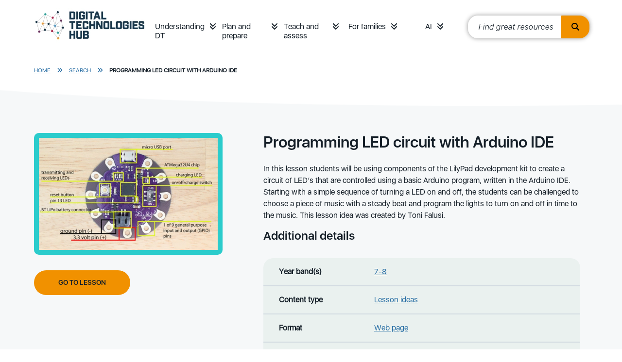

--- FILE ---
content_type: text/html; charset=utf-8
request_url: https://www.digitaltechnologieshub.edu.au/search/programming-led-circuit-with-arduino-ide/
body_size: 8410
content:
<!doctype html>

<html lang="en-AU">
<head>
    

    
<meta http-equiv="Content-Type" content="text/html; charset=UTF-8">
<meta charset="utf-8">
<meta name="viewport" content="width=device-width, initial-scale=1.0">

    <link rel="shortcut icon" type="image/x-icon" href="/media/tt3lwkwn/favicon.ico" />

<meta name="robots" content="all">
<title>Programming LED circuit with Arduino IDE</title>
<meta name="description" content="In this lesson students will be using components of the LilyPad development kit to create a circuit of LED&#x2019;s that are controlled using a basic Arduino program, written in the Arduino IDE.">
<meta name="author" content="Digital Technologies Hub">
<meta property="og:locale" content="en-AU" />
<meta property="og:type" content="website">
<meta property="og:title" content="Programming LED circuit with Arduino IDE" />
<meta property="og:description" content="In this lesson students will be using components of the LilyPad development kit to create a circuit of LED&#x2019;s that are controlled using a basic Arduino program, written in the Arduino IDE." />
<meta property="og:url" content="https://www.digitaltechnologieshub.edu.au/search/programming-led-circuit-with-arduino-ide/" />
<meta property="og:site_name" content="Digital Technologies Hub" />
<link rel="canonical" href="https://www.digitaltechnologieshub.edu.au/search/programming-led-circuit-with-arduino-ide/" />



    <link rel="mask-icon" type="" href="/Frontend/images/icons.svg" />
    <style>.no-js #loader{display:none}.js #loader{display:block;position:absolute;left:100px;top:0}.loading-screen{position:fixed;left:0;top:0;width:100%;height:100%;z-index:9999999999;background-color:#fff}.no-js #loader{display:none}.js #loader{display:block;position:absolute;left:100px;top:0}.se-pre-con{position:fixed;left:0;top:0;width:100%;height:100%;z-index:9999;background:url(/Frontend/Images/_global/preloader.gif?v=3fp8kzLYOhx1rb_j5ZL90repzpo) center no-repeat #fff}</style>
    <link rel="stylesheet" href="https://use.fontawesome.com/releases/v6.4.2/css/all.css">
      <!-- Google Tag Manager -->
    <script>
        (function (w, d, s, l, i) {
            w[l] = w[l] || []; w[l].push({
                'gtm.start':
                    new Date().getTime(), event: 'gtm.js'
            }); var f = d.getElementsByTagName(s)[0],
                j = d.createElement(s), dl = l != 'dataLayer' ? '&l=' + l : ''; j.async = true; j.src =
                    'https://www.googletagmanager.com/gtm.js?id=' + i + dl; f.parentNode.insertBefore(j, f);
        })(window, document, 'script', 'dataLayer', 'GTM-W42988');</script>
    <!-- End Google Tag Manager -->
    <link rel="stylesheet" href="/css/blockgridlayout.css" />
</head>

<body lang="en-AU">
      <!-- Google Tag Manager (noscript) -->
    <noscript>
        <iframe src="https://www.googletagmanager.com/ns.html?id=GTM-W42988"
                height="0" width="0" style="display:none;visibility:hidden"></iframe>
    </noscript>
    <!-- End Google Tag Manager (noscript) -->
    <div class="loading-screen"></div>
    

    <a href="#begin-content" class="sr-only">Skip to main content</a>

    <div class="wrapper home ">
        
<header>
    <div class="container">
        <nav class="headerbar">
                <a href="/" class="logo">
                    <img class=" lazyload" data-src="/media/epgppe10/logo.jpg?format=webp&quality=100" src="[data-uri]"  alt="Logo"  />
                </a>

            <div class="ham-container">
                <a id="nav-ham" aria-label="Menu" href="#" aria-expanded="false" role="button" tabindex="0">
                    <span></span>
                    <span></span>
                    <span></span>
                </a>
            </div>
                <ul class="headerbar-nav" id="topheader-nav">
                        <li class="nav-item dropdown">
                                <a class="nav-link" href="/understanding-dt/">Understanding DT</a>
                            <a class="nav-arrow" href="#" aria-label="Understanding DT menu" role="button" tabindex="0" data-bs-toggle="collapse" data-bs-target="#main0" aria-expanded="false"><i class="fas fa-angle-double-down"></i></a>
                            <div class="dropdown-menu collapse" id="main0" data-bs-parent="#topheader-nav">
                                <div class="container">
                                        <ul>
                                                <li>
                                                        <a href="/understanding-dt/the-dt-curriculum/" class="section-heading">The DT curriculum</a>

                                                            <a class="dropdown-link" href="/understanding-dt/the-dt-curriculum/australian-curriculum-digital-technologies/">Australian Curriculum: Digital Technologies&#x200B;</a>
                                                            <a class="dropdown-link" href="/understanding-dt/the-dt-curriculum/state-and-territory-curriculum/">State and territory curriculum</a>
                                                            <a class="dropdown-link" href="/understanding-dt/the-dt-curriculum/core-concepts/">Core concepts</a>
                                                            <a class="dropdown-link" href="/understanding-dt/the-dt-curriculum/digital-technologies-and-digital-literacy/">Digital Technologies and Digital Literacy</a>
                                                            <a class="dropdown-link" href="/understanding-dt/the-dt-curriculum/online-safety/">Online safety</a>
                                                </li>
                                                <li>
                                                        <a href="/understanding-dt/professional-learning/" class="section-heading">Professional learning</a>

                                                            <a class="dropdown-link" href="/understanding-dt/professional-learning/plan-for-professional-learning/">Plan for professional learning</a>
                                                            <a class="dropdown-link" href="/understanding-dt/professional-learning/tpack-model/">TPACK Model&#x200B;</a>
                                                            <a class="dropdown-link" href="/understanding-dt/professional-learning/webinars/">Webinars&#x200B;</a>
                                                            <a class="dropdown-link" href="/understanding-dt/professional-learning/training-courses-and-communities/">&#x200B;Training courses and communities&#x200B;</a>
                                                            <a class="dropdown-link" href="/understanding-dt/professional-learning/professional-associations/">&#x200B;Professional associations&#x200B;</a>
                                                </li>
                                        </ul>
                                </div>
                            </div>
                        </li>
                        <li class="nav-item dropdown">
                                <a class="nav-link" href="/plan-and-prepare/">Plan and prepare</a>
                            <a class="nav-arrow" href="#" aria-label="Plan and prepare menu" role="button" tabindex="0" data-bs-toggle="collapse" data-bs-target="#main1" aria-expanded="false"><i class="fas fa-angle-double-down"></i></a>
                            <div class="dropdown-menu collapse" id="main1" data-bs-parent="#topheader-nav">
                                <div class="container">
                                        <ul>
                                                <li>
                                                        <a href="/plan-and-prepare/scope-and-sequence-f-10/" class="section-heading">Scope and Sequence</a>

                                                            <a class="dropdown-link" href="/plan-and-prepare/scope-and-sequence-f-10/foundation/">Foundation</a>
                                                            <a class="dropdown-link" href="/plan-and-prepare/scope-and-sequence-f-10/years-1-2/">Years 1&#x2013;2</a>
                                                            <a class="dropdown-link" href="/plan-and-prepare/scope-and-sequence-f-10/years-3-4/">Years 3&#x2013;4</a>
                                                            <a class="dropdown-link" href="/plan-and-prepare/scope-and-sequence-f-10/years-5-6/">Years 5&#x2013;6</a>
                                                            <a class="dropdown-link" href="/plan-and-prepare/scope-and-sequence-f-10/years-7-8/">Years 7&#x2013;8</a>
                                                            <a class="dropdown-link" href="/plan-and-prepare/scope-and-sequence-f-10/years-9-10/">Years 9&#x2013;10</a>
                                                </li>
                                                <li>
                                                        <a href="/plan-and-prepare/school-implementation/" class="section-heading">School implementation&#x200B;</a>

                                                            <a class="dropdown-link" href="/plan-and-prepare/school-implementation/creating-a-whole-school-plan/">&#x200B;Creating a whole-school plan&#x200B;</a>
                                                            <a class="dropdown-link" href="/plan-and-prepare/school-implementation/engage-with-the-curriculum/">Engage with the curriculum</a>
                                                            <a class="dropdown-link" href="/plan-and-prepare/school-implementation/align-with-school-vision/">Align with school vision</a>
                                                            <a class="dropdown-link" href="/plan-and-prepare/school-implementation/how-to-audit-school-resources/">&#x200B;How to audit school resources&#x200B;</a>
                                                            <a class="dropdown-link" href="/plan-and-prepare/school-implementation/implement-your-plan/">Implement your plan</a>
                                                            <a class="dropdown-link" href="/plan-and-prepare/school-implementation/review-refine-and-innovate/">Review, refine and innovate</a>
                                                            <a class="dropdown-link" href="/plan-and-prepare/school-implementation/school-stories/">&#x200B;School stories&#x200B;</a>
                                                </li>
                                                <li>
                                                        <a href="/plan-and-prepare/inclusive-education/" class="section-heading">Inclusive Education</a>

                                                            <a class="dropdown-link" href="/plan-and-prepare/inclusive-education/inclusive-education-principles/">&#x200B;Inclusive education principles</a>
                                                            <a class="dropdown-link" href="/plan-and-prepare/inclusive-education/disability-categories/">Disability categories</a>
                                                            <a class="dropdown-link" href="/plan-and-prepare/inclusive-education/universal-design-for-learning/">Universal design for learning&#x200B;&#x200B;</a>
                                                            <a class="dropdown-link" href="/plan-and-prepare/inclusive-education/inclusive-lesson-resources/">&#x200B;Inclusive lesson resources&#x200B;&#x200B;</a>
                                                            <a class="dropdown-link" href="/plan-and-prepare/inclusive-education/links-by-national-state-and-territory/">Links by national, state and territory</a>
                                                </li>
                                                <li>
                                                        <a href="/plan-and-prepare/technologies-in-the-classroom/" class="section-heading">Technologies in the classroom</a>

                                                            <a class="dropdown-link" href="/plan-and-prepare/technologies-in-the-classroom/programmable-robots-and-drones/">Programmable robots and drones</a>
                                                            <a class="dropdown-link" href="/plan-and-prepare/technologies-in-the-classroom/buildable-robots-and-kits/">Buildable robots and kits</a>
                                                            <a class="dropdown-link" href="/plan-and-prepare/technologies-in-the-classroom/electronic-kits-and-programming-boards/">Electronic kits and programming boards</a>
                                                            <a class="dropdown-link" href="/plan-and-prepare/technologies-in-the-classroom/programming-platforms/">Programming platforms</a>
                                                            <a class="dropdown-link" href="/plan-and-prepare/technologies-in-the-classroom/ar-vr-and-emerging-technologies/">AR/VR and emerging technologies</a>
                                                </li>
                                        </ul>
                                </div>
                            </div>
                        </li>
                        <li class="nav-item dropdown">
                                <a class="nav-link" href="/teach-and-assess/">Teach and assess</a>
                            <a class="nav-arrow" href="#" aria-label="Teach and assess menu" role="button" tabindex="0" data-bs-toggle="collapse" data-bs-target="#main2" aria-expanded="false"><i class="fas fa-angle-double-down"></i></a>
                            <div class="dropdown-menu collapse" id="main2" data-bs-parent="#topheader-nav">
                                <div class="container">
                                        <ul>
                                                <li>
                                                        <a href="/teach-and-assess/classroom-resources/" class="section-heading">Classroom resources</a>

                                                            <a class="dropdown-link" href="/teach-and-assess/classroom-resources/lesson-ideas/">Lesson ideas</a>
                                                            <a class="dropdown-link" href="/teach-and-assess/classroom-resources/courses-or-tutorials/">Courses or tutorials</a>
                                                            <a class="dropdown-link" href="/teach-and-assess/classroom-resources/topics/">Topics</a>
                                                            <a class="dropdown-link" href="/teach-and-assess/classroom-resources/student-challenges/">Student challenges</a>
                                                            <a class="dropdown-link" href="/teach-and-assess/classroom-resources/careers/">Careers</a>
                                                </li>
                                                <li>
                                                        <a href="/teach-and-assess/effective-pedagogies/" class="section-heading">Effective pedagogies</a>

                                                            <a class="dropdown-link" href="/teach-and-assess/effective-pedagogies/teaching-unplugged/">Teaching unplugged</a>
                                                            <a class="dropdown-link" href="/teach-and-assess/effective-pedagogies/learning-design/">Learning design</a>
                                                            <a class="dropdown-link" href="/teach-and-assess/effective-pedagogies/mindset-skillset-toolset/">Mindset, skillset, toolset</a>
                                                            <a class="dropdown-link" href="/teach-and-assess/effective-pedagogies/formative-assessment-strategies/">Formative assessment strategies</a>
                                                            <a class="dropdown-link" href="/teach-and-assess/effective-pedagogies/teaching-programming/">Teaching programming</a>
                                                </li>
                                                <li>
                                                        <a href="/teach-and-assess/assessment-overview/" class="section-heading">Assessment overview&#x200B;</a>

                                                            <a class="dropdown-link" href="/teach-and-assess/assessment-overview/planning-for-assessment/">Planning for assessment&#x200B;</a>
                                                            <a class="dropdown-link" href="/teach-and-assess/assessment-overview/unpacking-assessment/">Unpacking assessment</a>
                                                            <a class="dropdown-link" href="/teach-and-assess/assessment-overview/australian-curriculum-achievement-standards/">Australian Curriculum achievement standards&#x200B;&#x200B;</a>
                                                            <a class="dropdown-link" href="/teach-and-assess/assessment-overview/bloom-s-taxonomy/">Bloom&#x27;s Taxonomy&#x200B;</a>
                                                            <a class="dropdown-link" href="/teach-and-assess/assessment-overview/assessing-students-with-disabilities/">Assessing students with disabilities&#x200B;</a>
                                                </li>
                                                <li>
                                                        <a href="/teach-and-assess/assessment-resources/" class="section-heading">Assessment resources</a>

                                                            <a class="dropdown-link" href="/teach-and-assess/assessment-resources/sample-assessment-tasks/">&#x200B;Sample assessment tasks&#x200B;&#x200B;</a>
                                                            <a class="dropdown-link" href="/teach-and-assess/assessment-resources/guides-and-resources/">&#x200B;Guides and resources&#x200B;</a>
                                                            <a class="dropdown-link" href="/teach-and-assess/assessment-resources/useful-links/">&#x200B;Useful links&#x200B;&#x200B;</a>
                                                </li>
                                        </ul>
                                </div>
                            </div>
                        </li>
                        <li class="nav-item dropdown">
                                <a class="nav-link" href="/for-families/">For families</a>
                            <a class="nav-arrow" href="#" aria-label="For families menu" role="button" tabindex="0" data-bs-toggle="collapse" data-bs-target="#main3" aria-expanded="false"><i class="fas fa-angle-double-down"></i></a>
                            <div class="dropdown-menu collapse" id="main3" data-bs-parent="#topheader-nav">
                                <div class="container">
                                        <ul>
                                                <li>
                                                        <a href="/for-families/student-resources/" class="section-heading">Student resources</a>

                                                            <a class="dropdown-link" href="/for-families/student-resources/inspiring-projects/">Inspiring projects</a>
                                                            <a class="dropdown-link" href="/for-families/student-resources/self-guides-projects-and-activities/">Self-guides projects and activities</a>
                                                            <a class="dropdown-link" href="/for-families/student-resources/student-challenges-and-activities/">Student challenges and activities</a>
                                                </li>
                                                <li>
                                                        <a href="/for-families/for-parents-and-carers/" class="section-heading">For parents and carers</a>

                                                            <a class="dropdown-link" href="/for-families/for-parents-and-carers/what-and-why-of-digital-technologies/">What and why of Digital Technologies</a>
                                                            <a class="dropdown-link" href="/for-families/for-parents-and-carers/career-pathways/">Career pathways</a>
                                                            <a class="dropdown-link" href="/for-families/for-parents-and-carers/cybersafety-at-home/">Cybersafety at home</a>
                                                </li>
                                                <li>
                                                        <a href="/for-families/ideas-to-get-started/" class="section-heading">Ideas to get started</a>

                                                            <a class="dropdown-link" href="/for-families/ideas-to-get-started/learn-together/">Learn together</a>
                                                            <a class="dropdown-link" href="/for-families/ideas-to-get-started/after-school-activities-and-courses/">After school activities and courses</a>
                                                            <a class="dropdown-link" href="/for-families/ideas-to-get-started/set-up-a-makerspace/">Set up a Makerspace</a>
                                                            <a class="dropdown-link" href="/for-families/ideas-to-get-started/purchasing-guide/">Purchasing guide</a>
                                                </li>
                                        </ul>
                                </div>
                            </div>
                        </li>
                        <li class="nav-item dropdown">
                                <a class="nav-link" href="/ai/">AI</a>
                            <a class="nav-arrow" href="#" aria-label="AI menu" role="button" tabindex="0" data-bs-toggle="collapse" data-bs-target="#main4" aria-expanded="false"><i class="fas fa-angle-double-down"></i></a>
                            <div class="dropdown-menu collapse" id="main4" data-bs-parent="#topheader-nav">
                                <div class="container">
                                        <ul>
                                                <li>
                                                        <a href="/ai/classroom-resources/" class="section-heading">Classroom resources</a>

                                                            <a class="dropdown-link" href="/ai/classroom-resources/lesson-plans/">Lesson plans</a>
                                                            <a class="dropdown-link" href="/ai/classroom-resources/explainer-videos/">Explainer videos</a>
                                                            <a class="dropdown-link" href="/ai/classroom-resources/student-courses/">Student courses</a>
                                                            <a class="dropdown-link" href="/ai/classroom-resources/school-story/">School story</a>
                                                            <a class="dropdown-link" href="/ai/classroom-resources/ai-tools/">AI tools</a>
                                                </li>
                                                <li>
                                                        <a href="/ai/professional-learning/" class="section-heading">Professional learning</a>

                                                            <a class="dropdown-link" href="/ai/professional-learning/gen-ai-readiness-and-implementation-modules/">Gen AI readiness and implementation modules</a>
                                                            <a class="dropdown-link" href="/ai/professional-learning/ai-course-for-teachers-of-dt/">AI course for teachers of DT</a>
                                                            <a class="dropdown-link" href="/ai/professional-learning/webinars/">Webinars</a>
                                                            <a class="dropdown-link" href="/ai/professional-learning/articles-and-references/">Articles and references</a>
                                                </li>
                                        </ul>
                                </div>
                            </div>
                        </li>

                        <li>
                            <div class="site-search" id="site-search">
                                <label for="txtResourceSearch"> </label>
                                <input id="txtResourceSearch" type="text" tabindex="0" placeholder="Find great resources" data-url="/search/" title="search input" class="ui-autocomplete-input" autocomplete="off">
                                <button type="button" class="search-btn" title="search button" onclick="GlobalSearch('/search/',document.getElementById('txtResourceSearch').value)"><i class="fas fa-search"></i></button>
                            </div>
                        </li>
                </ul>
        </nav>
    </div>
</header>


        <div class="main-content ">

        <div class="fullwidth-bar breadcrumbs">
            <div class="container">
                    <a class="crumb-link" href="/">Home</a>
                    <i class="fas fa-angle-double-right"></i>
                    <a class="crumb-link" href="/search/">Search</a>
                    <i class="fas fa-angle-double-right"></i>

                <a class="crumb-link active" href="/search/programming-led-circuit-with-arduino-ide/">
                    Programming LED circuit with Arduino IDE
                </a>
            </div>
        </div>


            
<div class="fullwidth-bar">
    <div class="container">
        <div class="content-card detail">
            <div class="card-img">
                    <p>
                        <img class="img-responsive lazyload" data-src="/media/qqumcpw1/programming-led-circuit-with-arduino_thumbnailjpg.jpg?width=480&height=301&format=webp&quality=100" src="[data-uri]"  alt="programming-led-circuit-with-arduino_thumbnail.jpg"  />
                    </p>

                    <p><a href="/teach-and-assess/classroom-resources/lesson-ideas/programming-led-circuit-with-arduino-ide/" target="_self" aria-label="Go to lesson Programming LED circuit with Arduino IDE" class="primary-btn">Go to lesson</a></p>

            </div>
            <div class="card-body">
                    <h1 class="h2">Programming LED circuit with Arduino IDE</h1>

                <p>In this lesson students will be using components of the LilyPad development kit to create a circuit of LED’s that are controlled using a basic Arduino program, written in the Arduino IDE. Starting with a simple sequence of turning a LED on and off, the students can be challenged to choose a piece of music with a steady beat and program the lights to turn on and off in time to the music. This lesson idea was created by Toni Falusi.</p>



                <h2 class="h3">Additional details</h2>
                <table class="additional-details">
                        <tr>
                            <th scope="row">Year band(s)</th>
                            <td>
                                    <a href="/search/?year=78">7-8</a>                            </td>
                        </tr>


                        <tr>
                            <th scope="row">Content type</th>
                            <td>
                                    <a href="/search/?type=lessonideas">Lesson ideas</a>                            </td>
                        </tr>

                        <tr>
                            <th scope="row">Format</th>
                            <td>
                                <a href="/search/?format=webpage">Web page</a>
                            </td>
                        </tr>

                        <tr>
                            <th scope="row">Core and overarching concepts</th>
                            <td>
                                    <a href="/search/?core=implementationprogramming">Implementation (programming)</a>,                                    <a href="/search/?core=specificationdecomposingproblems">Specification (decomposing problems)</a>                            </td>
                        </tr>

                        <tr>
                            <th scope="row">Australian Curriculum Digital Technologies code(s)</th>
                            <td>
                                    <div class="DTcode">
                                        <span>AC9TDI8P05 &nbsp;&nbsp;</span>
                                        <p>Design algorithms involving nested control structures and represent them using flowcharts and pseudocode</p>
                                    </div>
                                    <div class="DTcode">
                                        <span>AC9TDI8P06 &nbsp;&nbsp;</span>
                                        <p>Trace algorithms to predict output for a given input and to identify errors</p>
                                    </div>
                            </td>
                        </tr>


                        <tr>
                            <th scope="row">Keywords</th>
                            <td class="keywords">
                                        <a href="/search/?keywords=LilyPad Arduino">LilyPad Arduino</a>,                                        <a href="/search/?keywords=Programming">Programming</a>,                                        <a href="/search/?keywords=Technology">Technology</a>,                                        <a href="/search/?keywords=Computer program">Computer program</a>,                                        <a href="/search/?keywords=CSER">CSER</a>,                                        <a href="/search/?keywords=Computer Science Education Research Group">Computer Science Education Research Group</a>,                                        <a href="/search/?keywords=Toni Falusi">Toni Falusi</a>                            </td>
                        </tr>


                        <tr>
                            <th scope="row">Organisation</th>
                            <td><p>CSER</p></td>
                        </tr>

                        <tr>
                            <th scope="row">Copyright</th>
                            <td><p>Creative Commons Attribution 4.0, unless otherwise indicated.</p></td>
                        </tr>
                </table>

            </div>
        </div>
    </div>
</div>

    <div id="" class="fullwidth-bar">
        <div class="container">
            <div class="row section-resources">
                <h2>Related resources</h2>
                <div class="cards slider">
                    <ul class="related">
                            <li class="card">
                                <a href="/search/app-inventor-edu/" aria-label="View details of App Inventor EDU Use this six week teaching program using a project based curriculum that allows students to explore the world of computer science through the creation of smartphone apps." title="View details of App Inventor EDU Use this six week teaching program using a project based curriculum that allows students to explore the world of computer science through the creation of smartphone apps.">
                                        <p>
                                            <img src="/media/y0kcgbaw/app-inventor.png?width=250&amp;height=166&amp;v=1dc41aeaaf77010" alt="App Inventor EDU Image" />
                                        </p>
                                    <h3 class="h3 card-title">App Inventor EDU</h3>
                                    <p class="card-text">Use this six week teaching program using a project based curriculum that allows students to explore the world of computer science through the creation of smartphone apps.</p>
                                </a>
                                <div class="btns">
                                    <a href="/search/app-inventor-edu/" aria-label="View resource details of App Inventor EDU" title="View resource details of App Inventor EDU" class="primary-btn">Resource Details</a>
                                    <br />

                                        <a href="https://appinventor.mit.edu/" aria-label="Go to resource App Inventor EDU" title="Go to resource App Inventor EDU" class="primary-btn">Go to resource</a>
                                </div>
                            </li>
                            <li class="card">
                                <a href="/search/classroom-ideas-micro-bit-environmental-measurement-visual-and-general-purpose-programming-years-5-8/" aria-label="View details of Classroom ideas: Micro:bit Environmental Measurement (visual and general-purpose programming) (Years 5-8) Investigating environmental data with Micro:bits: This tutorial shows the coding needed for digital solutions of some environmental issues that can be created using pseudocode and visual programming. " title="View details of Classroom ideas: Micro:bit Environmental Measurement (visual and general-purpose programming) (Years 5-8) Investigating environmental data with Micro:bits: This tutorial shows the coding needed for digital solutions of some environmental issues that can be created using pseudocode and visual programming. ">
                                        <p>
                                            <img src="/media/bjpbvbct/classroom-ideas-microbit-environmental-measurement-visual-and-general-purpose-programming-years-5-8jpg.jpg?width=250&amp;height=166&amp;v=1db2ad515f351f0" alt="Classroom ideas: Micro:bit Environmental Measurement (visual and general-purpose programming) (Years 5-8) Image" />
                                        </p>
                                    <h3 class="h3 card-title">Classroom ideas: Micro:bit Environmental Measurement (visual and general-purpose programming) (Years 5-8)</h3>
                                    <p class="card-text">Investigating environmental data with Micro:bits: This tutorial shows the coding needed for digital solutions of some environmental issues that can be created using pseudocode and visual programming. </p>
                                </a>
                                <div class="btns">
                                    <a href="/search/classroom-ideas-micro-bit-environmental-measurement-visual-and-general-purpose-programming-years-5-8/" aria-label="View resource details of Classroom ideas: Micro:bit Environmental Measurement (visual and general-purpose programming) (Years 5-8)" title="View resource details of Classroom ideas: Micro:bit Environmental Measurement (visual and general-purpose programming) (Years 5-8)" class="primary-btn">Resource Details</a>
                                    <br />

                                        <a href="https://www.australiancurriculum.edu.au/content/dam/en/curriculum/ac-version-9/downloads/digital-technologies-in-focus/resources/teaching/programming-and-algorithms/classroom_ideas_5-8_microbit_environmental_measurement.pdf" aria-label="Go to resource Classroom ideas: Micro:bit Environmental Measurement (visual and general-purpose programming) (Years 5-8)" title="Go to resource Classroom ideas: Micro:bit Environmental Measurement (visual and general-purpose programming) (Years 5-8)" class="primary-btn">Go to resource</a>
                                </div>
                            </li>
                            <li class="card">
                                <a href="/search/creating-a-digital-start-line-and-finish-line-with-micro-bits-years-7-8/" aria-label="View details of Creating a digital start line and finish line with micro:bits (Years 7-8) The following activity suggests one-way Digital Technologies could be integrated into a unit where vehicles are being designed and produced. &#xA;" title="View details of Creating a digital start line and finish line with micro:bits (Years 7-8) The following activity suggests one-way Digital Technologies could be integrated into a unit where vehicles are being designed and produced. &#xA;">
                                        <p>
                                            <img src="/media/jmvdrkpi/creating-a-digital-start-line-thumbnailjpg.jpg?width=250&amp;height=166&amp;v=1db2ad9ef5cd570" alt="Creating a digital start line and finish line with micro:bits (Years 7-8) Image" />
                                        </p>
                                    <h3 class="h3 card-title">Creating a digital start line and finish line with micro:bits (Years 7-8)</h3>
                                    <p class="card-text">The following activity suggests one-way Digital Technologies could be integrated into a unit where vehicles are being designed and produced. &#xA;</p>
                                </a>
                                <div class="btns">
                                    <a href="/search/creating-a-digital-start-line-and-finish-line-with-micro-bits-years-7-8/" aria-label="View resource details of Creating a digital start line and finish line with micro:bits (Years 7-8)" title="View resource details of Creating a digital start line and finish line with micro:bits (Years 7-8)" class="primary-btn">Resource Details</a>
                                    <br />

                                        <a href="https://www.australiancurriculum.edu.au/content/dam/en/curriculum/ac-version-9/downloads/digital-technologies-in-focus/resources/teaching/programming-and-algorithms/classroom_ideas_7-8%20microbit%20digital%20finish%20line.pdf" aria-label="Go to resource Creating a digital start line and finish line with micro:bits (Years 7-8)" title="Go to resource Creating a digital start line and finish line with micro:bits (Years 7-8)" class="primary-btn">Go to resource</a>
                                </div>
                            </li>
                            <li class="card">
                                <a href="/search/developing-user-stories/" aria-label="View details of Developing user stories These teacher slides can be used to introduce and develop understandings about user stories and how to write a user story based on a users needs and goals. In this set of slides we use several examples to illustrate the format of a user story. &#xA;" title="View details of Developing user stories These teacher slides can be used to introduce and develop understandings about user stories and how to write a user story based on a users needs and goals. In this set of slides we use several examples to illustrate the format of a user story. &#xA;">
                                        <p>
                                            <img src="/media/0v3hqz3j/user-story-slides_thumbnailpng.png?width=250&amp;height=166&amp;v=1db6db1edc96780" alt="Developing user stories Image" />
                                        </p>
                                    <h3 class="h3 card-title">Developing user stories</h3>
                                    <p class="card-text">These teacher slides can be used to introduce and develop understandings about user stories and how to write a user story based on a users needs and goals. In this set of slides we use several examples to illustrate the format of a user story. &#xA;</p>
                                </a>
                                <div class="btns">
                                    <a href="/search/developing-user-stories/" aria-label="View resource details of Developing user stories" title="View resource details of Developing user stories" class="primary-btn">Resource Details</a>
                                    <br />

                                        <a href="/media/upphexql/user-stories-slides_final.pptx" aria-label="Go to resource Developing user stories" title="Go to resource Developing user stories" class="primary-btn">Go to resource</a>
                                </div>
                            </li>
                            <li class="card">
                                <a href="/search/amazing-image-identifier/" aria-label="View details of Amazing image identifier Create a product &#x2014; a tool, app, or website &#x2014; that uses machine vision to do something cool. This incoporates python programming and machine learning." title="View details of Amazing image identifier Create a product &#x2014; a tool, app, or website &#x2014; that uses machine vision to do something cool. This incoporates python programming and machine learning.">
                                        <p>
                                            <img src="/media/jcbphnay/amazing-image-identifier.jpg?width=250&amp;height=166&amp;v=1dc2d662b4182e0" alt="Amazing image identifier Image" />
                                        </p>
                                    <h3 class="h3 card-title">Amazing image identifier</h3>
                                    <p class="card-text">Create a product &#x2014; a tool, app, or website &#x2014; that uses machine vision to do something cool. This incoporates python programming and machine learning.</p>
                                </a>
                                <div class="btns">
                                    <a href="/search/amazing-image-identifier/" aria-label="View resource details of Amazing image identifier" title="View resource details of Amazing image identifier" class="primary-btn">Resource Details</a>
                                    <br />

                                        <a href="https://projects.raspberrypi.org/en/projects/amazing-image-identifier" aria-label="Go to resource Amazing image identifier" title="Go to resource Amazing image identifier" class="primary-btn">Go to resource</a>
                                </div>
                            </li>
                            <li class="card">
                                <a href="/search/python-1/" aria-label="View details of Python Learn about Python one of the world&#x2019;s most popular programming languages to create digital art, interactive maps and models." title="View details of Python Learn about Python one of the world&#x2019;s most popular programming languages to create digital art, interactive maps and models.">
                                        <p>
                                            <img src="/media/a5gi5l0n/python.jpg?width=250&amp;height=166&amp;v=1dc2d5b3134f3e0" alt="Python Image" />
                                        </p>
                                    <h3 class="h3 card-title">Python</h3>
                                    <p class="card-text">Learn about Python one of the world&#x2019;s most popular programming languages to create digital art, interactive maps and models.</p>
                                </a>
                                <div class="btns">
                                    <a href="/search/python-1/" aria-label="View resource details of Python" title="View resource details of Python" class="primary-btn">Resource Details</a>
                                    <br />

                                        <a href="https://projects.raspberrypi.org/en/collections/python" aria-label="Go to resource Python" title="Go to resource Python" class="primary-btn">Go to resource</a>
                                </div>
                            </li>
                            <li class="card">
                                <a href="/search/home-automation-general-purpose-programming/" aria-label="View details of Home automation: General purpose programming Investigate home automation systems, including those powered by artificial intelligence (AI) with speech recognition capability." title="View details of Home automation: General purpose programming Investigate home automation systems, including those powered by artificial intelligence (AI) with speech recognition capability.">
                                        <p>
                                            <img src="/media/1c3fyewq/home-automation-programming-general-purpose-prgramming_thumbnailjpg.jpg?width=250&amp;height=166&amp;v=1db304d82891ac0" alt="Home automation: General purpose programming Image" />
                                        </p>
                                    <h3 class="h3 card-title">Home automation: General purpose programming</h3>
                                    <p class="card-text">Investigate home automation systems, including those powered by artificial intelligence (AI) with speech recognition capability.</p>
                                </a>
                                <div class="btns">
                                    <a href="/search/home-automation-general-purpose-programming/" aria-label="View resource details of Home automation: General purpose programming" title="View resource details of Home automation: General purpose programming" class="primary-btn">Resource Details</a>
                                    <br />

                                        <a href="/teach-and-assess/classroom-resources/lesson-ideas/home-automation-general-purpose-programming/" aria-label="Go to resource Home automation: General purpose programming" title="Go to resource Home automation: General purpose programming" class="primary-btn">Go to resource</a>
                                </div>
                            </li>
                            <li class="card">
                                <a href="/search/coding-in-the-classroom/" aria-label="View details of Coding in the Classroom Through this website, educators can explore and share resources and strategies to teach coding." title="View details of Coding in the Classroom Through this website, educators can explore and share resources and strategies to teach coding.">
                                        <p>
                                            <img src="/media/llbnzjtp/coding-in-the-classroomjpg.jpg?width=250&amp;height=166&amp;v=1db2ad5182dffb0" alt="Coding in the Classroom Image" />
                                        </p>
                                    <h3 class="h3 card-title">Coding in the Classroom</h3>
                                    <p class="card-text">Through this website, educators can explore and share resources and strategies to teach coding.</p>
                                </a>
                                <div class="btns">
                                    <a href="/search/coding-in-the-classroom/" aria-label="View resource details of Coding in the Classroom" title="View resource details of Coding in the Classroom" class="primary-btn">Resource Details</a>
                                    <br />

                                        <a href="https://www.edutopia.org/subject/computer-science-coding" aria-label="Go to resource Coding in the Classroom" title="Go to resource Coding in the Classroom" class="primary-btn">Go to resource</a>
                                </div>
                            </li>
                    </ul>
                    <div class="controls details">
                        <button type="button" id="btn-prev" class="btn-floating prev" aria-label="Previous"><i class="fas fa-angle-double-left"></i></button>
                        <button type="button" id="btn-next" class="btn-floating next" aria-label="Next"><i class="fas fa-angle-double-right"></i></button>
                    </div>
                </div>
            </div>
        </div>
    </div>

        </div>
        
<footer>
        <div class="fullwidth-bar newsletter">
            <div class="container">
                <div id="back-to-top"><a href="#" aria-label="back to top" tite="back to top"><i class='fas fa-angle-double-up'></i> Back to top</a></div>


<div id="" class=" row">
    <div class="col-md-4">
            <span class="h2">Subscribe to our email newsletter.</span>
        <p><a href="/newsletter-archive/">View the newsletter archive</a></p>
    </div>
    <div class="col-md-8 subscribe">
        

<form action="/search/programming-led-circuit-with-arduino-ide/" class="loading-form-no-recaptcha subscribe-form" enctype="multipart/form-data" id="SubscribeForm" method="post">        <!--span fields-->
<input id="AvailableDate" name="AvailableDate" type="hidden" value="20/01/2026 7:41:38 PM" /><input id="ProfileName" name="ProfileName" type="hidden" value="" /><input id="ProfilePhone" name="ProfilePhone" type="hidden" value="" /><input id="ProfileUrl" name="ProfileUrl" type="hidden" value="" /><input class="SpamEnableIpLookup" data-val="true" data-val-required="The Spam Enable Ip Lookup field is required." id="SpamEnableIpLookup" name="SpamEnableIpLookup" type="hidden" value="False" /><input class="SpamIpLookupEndpoint" id="SpamIpLookupEndpoint" name="SpamIpLookupEndpoint" type="hidden" value="" /><input class="SpamIpLookupApiKey" id="SpamIpLookupApiKey" name="SpamIpLookupApiKey" type="hidden" value="" /><input class="LookupAddress" id="LookupAddress" name="LookupAddress" type="hidden" value="" /><input class="LookupContinent" id="LookupContinent" name="LookupContinent" type="hidden" value="" /><input class="LookupCountry" id="LookupCountry" name="LookupCountry" type="hidden" value="" /><input data-val="true" data-val-required="The Enable Re Captcha field is required." id="EnableReCaptcha" name="EnableReCaptcha" type="hidden" value="False" /><input class="GoogleReCaptchaToken" id="GoogleReCaptchaToken" name="GoogleReCaptchaToken" type="hidden" value="" />        <!--span fields-->
<input data-val="true" data-val-required="The Home Page Id field is required." id="SubscribeForm_HomePageId" name="HomePageId" type="hidden" value="1111" /><input id="SubscribeForm_FormCompletePageUrl" name="FormCompletePageUrl" type="hidden" value="/search/programming-led-circuit-with-arduino-ide/" /><input id="SubscribeForm_EmailTemplateToUserId" name="EmailTemplateToUserId" type="hidden" value="" /><input id="SubscribeForm_EmailTemplateToSiteOwnerId" name="EmailTemplateToSiteOwnerId" type="hidden" value="" /><input id="SubscribeForm_ThankYouText" name="ThankYouText" type="hidden" value="Please check your email to complete the double opt-in." />        <label for="SubscribeForm_Email" class="sr-only">Subscribe email</label>
<input autocomplete="off" class="ui-autocomplete-input" data-val="true" data-val-length="Email cannot exceed 255 characters" data-val-length-max="255" data-val-required="Please enter your Email" id="SubscribeForm_Email" maxlength="255" name="Email" placeholder="Your email address" type="email" value="" />        <button id="btnSubscribeForm" tabindex="0" type="submit" class=" subscribe-btn" data-sitekey="6LerCGQqAAAAAE_oNYYwqBgD27DnFUJmcByA1Nro" title="Subscribe"><i class="fas fa-envelope"></i></button>
        <img id="SubscribeForm-ajax-loader" alt="Form Loading Icon" src="/Frontend/Images/_global/loading-white.svg" class="ajax-loader" />
        <div class="row">
            <div class="col-md-12">
                <div class="job_frm">
                    <div class="validation-summary-valid" data-valmsg-summary="true"><ul><li style="display:none"></li>
</ul></div>
                </div>
            </div>
        </div>
<input name="__RequestVerificationToken" type="hidden" value="CfDJ8Pi8UNfsfrRGkPN5NhP4ozq8MkR-v1qkgRCft-QLdTtxnggB7BRWKMx36X-TiJd_d6z-wvDHsAgPqTOkO5UOOVpifr9f6Bz6Hdk5XgfguiMqQtVjmK9knmSiH_HEWWMYIw3mGLckZgJmqbbrPRp8gUc" /><input name="ufprt" type="hidden" value="CfDJ8Pi8UNfsfrRGkPN5NhP4ozqTFNDnAl42kpTEbaPtFdqGgebnMJatupDqEijL8UgsyX0ZPPkpUe4EXncQi4TloOm5qVXq2kC-dY_d3Uo_ca1QR0ftJ5eo7ODVIjYdeOV8H5H4aYx2-pfOExcGC4cGFeJlyR2N4ptOB3M0dake_yu7" /></form>

    </div>
</div>
            </div>
        </div>

    <div class="fullwidth-bar navy-bg">
        <div class="container">
            <div class="row footer-info">
                    <div class="col-md-3">
                        <a href="/" class="logo">
                            <img class=" lazyload" data-src="/media/c1zg1slm/logo.png?format=webp&quality=100" src="[data-uri]"  alt="Logo (1)"  />
                        </a>
                    </div>
                
                    <div class="col-md-6">
                        <ul>
                                <li><a href="/about-the-dthub/">About the DTHub</a></li>
                                <li><a href="/accessibility/">Accessibility</a></li>
                                <li><a href="/acknowledgements/">Acknowledgements</a></li>
                                <li><a href="/contact/">Contact</a></li>
                                <li><a href="/privacy-policy/">Privacy Policy</a></li>
                                <li><a href="/terms-of-use/">Terms of Use</a></li>
                                <li><a href="/vulnerability-disclosure-policy/">Vulnerability Disclosure Policy</a></li>
                                <li><a href="https://v9.australiancurriculum.edu.au/content/dam/en/curriculum/ac-version-9/downloads/technologies/digital-technologies/technologies-digital-technologies-glossary-v9.docx" target="_blank">Glossary</a></li>
                        </ul>
                    </div>

                <div class="col-md-3 social-icons">

                        <a href="https://www.facebook.com/DigitalTechnologiesHub" target="_blank" title="Opens Facebook in a new window/tab" aria-label="Facebook icon"><i class="fab fa-facebook-square"></i></a>

                        <a href="https://twitter.com/DigiTechHub" target="_blank" title="Opens Twitter in a new window/tab" aria-label="Twitter icon"><i class="fa-brands fa-x-twitter"></i></a>


                    <a href="/cdn-cgi/l/email-protection#fd99949a94899c9189989e95939291929a94988e95889fbd988e9cd3989988d39c88" target="_blank" title="Opens email in a new window/tab" aria-label="Mailing list icon"><i class="fas fa-envelope"></i></a>
                </div>
            </div>
            <div class="row footer-text">
                <div class="col-md-6">
                        <a class="logo" href="https://www.esa.edu.au/" target="_blank" title="Opens Education Services Australia in a new window/tab">
                            <img class="esa-logo lazyload" data-src="/media/1cmdbfth/esalogo-horizontal-white.png?format=webp&quality=100" src="[data-uri]"  alt="Esalogo Horizontal White"  />
                        </a>

                        <p>Digital Technologies Hub is brought to you by the Australian Government Department of Education.</p>
                </div>

                    <div class="col-md-6">
                        <a class="logo" href="https://creativecommons.org/licenses/by/4.0/" target="_blank" title="Opens Creative Commons Attribution 4.0 in a new window/tab">
                            <img class="cc-logo lazyload" data-src="/media/jftlk3fb/cc-logo.png?format=webp&quality=100" src="[data-uri]"  alt="Cc Logo"  />
                        </a>

                            <p>Creative Commons Attribution 4.0, unless otherwise indicated.</p>
                    </div>
            </div>

                <div class="row footer-text">
                    <div class="col-md-12">
                        <p>We acknowledge Aboriginal and Torres Strait Islander peoples as the Traditional Custodians of Country throughout Australia and pay our respects to Elders past and present. We recognise their continuing connection and contribution to lands, waters, communities and learning.</p>
                    </div>
                </div>
        </div>
    </div>
</footer>
        <div id="mask"></div>
    </div>

    <link rel="stylesheet" href="/css/bundle.css?v=EmSjzu0fYgU9uxU4wI91VnUFKxs" />
    <link rel="stylesheet" href="/css/scss.css?v=cKQEcnR-p5VQaL51l9WmXlKssgo" />
    <script data-cfasync="false" src="/cdn-cgi/scripts/5c5dd728/cloudflare-static/email-decode.min.js"></script><script src="/js/bundles.js?v=6g1GTd-qSgn8uVzkWxHnwwoze2w"></script>
    
    
</body>
</html>
